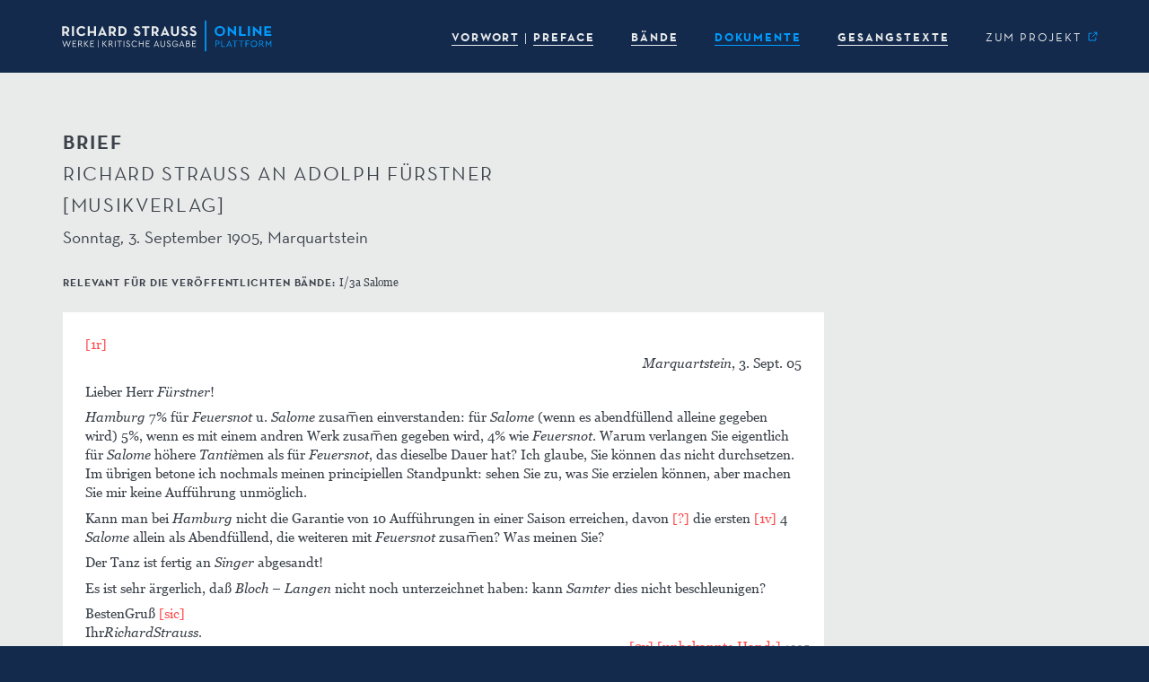

--- FILE ---
content_type: text/html; charset=UTF-8
request_url: http://www.richard-strauss-ausgabe.de/band/?volume=&chapter=document&key=d21121&cat=correspondence
body_size: 8817
content:




<!DOCTYPE html>
<html lang="de">
<head>
    <meta charset="UTF-8"/>
    <meta name="viewport" content="width=device-width, initial-scale=1.0">
    <title>Band | Richard Strauss Werke. Kritische Ausgabe – Online-Plattform</title>
    <link rel="pingback" href="http://www.richard-strauss-ausgabe.de/xmlrpc.php">
    <link rel="shortcut icon" href="http://www.richard-strauss-ausgabe.de/wp-content/themes/bootstrap3-child-rsw/favicon.ico">
    <link rel="apple-touch-icon" href="http://www.richard-strauss-ausgabe.de/wp-content/themes/bootstrap3-child-rsw/apple-touch-icon.png">
    <link rel="apple-touch-icon" sizes="120x120" href="http://www.richard-strauss-ausgabe.de/wp-content/themes/bootstrap3-child-rsw/apple-touch-icon-120x120.png">
    <link rel="apple-touch-icon" sizes="152x152" href="http://www.richard-strauss-ausgabe.de/wp-content/themes/bootstrap3-child-rsw/apple-touch-icon-152x152.png">
    <link rel="apple-touch-icon" sizes="167x167" href="http://www.richard-strauss-ausgabe.de/wp-content/themes/bootstrap3-child-rsw/apple-touch-icon-167x167.png">
    <link rel="apple-touch-icon" sizes="180x180" href="http://www.richard-strauss-ausgabe.de/wp-content/themes/bootstrap3-child-rsw/apple-touch-icon-180x180.png">

    <meta name='robots' content='max-image-preview:large' />
<link rel="alternate" title="oEmbed (JSON)" type="application/json+oembed" href="https://www.richard-strauss-ausgabe.de/wp-json/oembed/1.0/embed?url=https%3A%2F%2Fwww.richard-strauss-ausgabe.de%2Fband%2F" />
<link rel="alternate" title="oEmbed (XML)" type="text/xml+oembed" href="https://www.richard-strauss-ausgabe.de/wp-json/oembed/1.0/embed?url=https%3A%2F%2Fwww.richard-strauss-ausgabe.de%2Fband%2F&#038;format=xml" />
<style id='wp-img-auto-sizes-contain-inline-css' type='text/css'>
img:is([sizes=auto i],[sizes^="auto," i]){contain-intrinsic-size:3000px 1500px}
/*# sourceURL=wp-img-auto-sizes-contain-inline-css */
</style>
<style id='wp-emoji-styles-inline-css' type='text/css'>

	img.wp-smiley, img.emoji {
		display: inline !important;
		border: none !important;
		box-shadow: none !important;
		height: 1em !important;
		width: 1em !important;
		margin: 0 0.07em !important;
		vertical-align: -0.1em !important;
		background: none !important;
		padding: 0 !important;
	}
/*# sourceURL=wp-emoji-styles-inline-css */
</style>
<style id='wp-block-library-inline-css' type='text/css'>
:root{--wp-block-synced-color:#7a00df;--wp-block-synced-color--rgb:122,0,223;--wp-bound-block-color:var(--wp-block-synced-color);--wp-editor-canvas-background:#ddd;--wp-admin-theme-color:#007cba;--wp-admin-theme-color--rgb:0,124,186;--wp-admin-theme-color-darker-10:#006ba1;--wp-admin-theme-color-darker-10--rgb:0,107,160.5;--wp-admin-theme-color-darker-20:#005a87;--wp-admin-theme-color-darker-20--rgb:0,90,135;--wp-admin-border-width-focus:2px}@media (min-resolution:192dpi){:root{--wp-admin-border-width-focus:1.5px}}.wp-element-button{cursor:pointer}:root .has-very-light-gray-background-color{background-color:#eee}:root .has-very-dark-gray-background-color{background-color:#313131}:root .has-very-light-gray-color{color:#eee}:root .has-very-dark-gray-color{color:#313131}:root .has-vivid-green-cyan-to-vivid-cyan-blue-gradient-background{background:linear-gradient(135deg,#00d084,#0693e3)}:root .has-purple-crush-gradient-background{background:linear-gradient(135deg,#34e2e4,#4721fb 50%,#ab1dfe)}:root .has-hazy-dawn-gradient-background{background:linear-gradient(135deg,#faaca8,#dad0ec)}:root .has-subdued-olive-gradient-background{background:linear-gradient(135deg,#fafae1,#67a671)}:root .has-atomic-cream-gradient-background{background:linear-gradient(135deg,#fdd79a,#004a59)}:root .has-nightshade-gradient-background{background:linear-gradient(135deg,#330968,#31cdcf)}:root .has-midnight-gradient-background{background:linear-gradient(135deg,#020381,#2874fc)}:root{--wp--preset--font-size--normal:16px;--wp--preset--font-size--huge:42px}.has-regular-font-size{font-size:1em}.has-larger-font-size{font-size:2.625em}.has-normal-font-size{font-size:var(--wp--preset--font-size--normal)}.has-huge-font-size{font-size:var(--wp--preset--font-size--huge)}.has-text-align-center{text-align:center}.has-text-align-left{text-align:left}.has-text-align-right{text-align:right}.has-fit-text{white-space:nowrap!important}#end-resizable-editor-section{display:none}.aligncenter{clear:both}.items-justified-left{justify-content:flex-start}.items-justified-center{justify-content:center}.items-justified-right{justify-content:flex-end}.items-justified-space-between{justify-content:space-between}.screen-reader-text{border:0;clip-path:inset(50%);height:1px;margin:-1px;overflow:hidden;padding:0;position:absolute;width:1px;word-wrap:normal!important}.screen-reader-text:focus{background-color:#ddd;clip-path:none;color:#444;display:block;font-size:1em;height:auto;left:5px;line-height:normal;padding:15px 23px 14px;text-decoration:none;top:5px;width:auto;z-index:100000}html :where(.has-border-color){border-style:solid}html :where([style*=border-top-color]){border-top-style:solid}html :where([style*=border-right-color]){border-right-style:solid}html :where([style*=border-bottom-color]){border-bottom-style:solid}html :where([style*=border-left-color]){border-left-style:solid}html :where([style*=border-width]){border-style:solid}html :where([style*=border-top-width]){border-top-style:solid}html :where([style*=border-right-width]){border-right-style:solid}html :where([style*=border-bottom-width]){border-bottom-style:solid}html :where([style*=border-left-width]){border-left-style:solid}html :where(img[class*=wp-image-]){height:auto;max-width:100%}:where(figure){margin:0 0 1em}html :where(.is-position-sticky){--wp-admin--admin-bar--position-offset:var(--wp-admin--admin-bar--height,0px)}@media screen and (max-width:600px){html :where(.is-position-sticky){--wp-admin--admin-bar--position-offset:0px}}

/*# sourceURL=wp-block-library-inline-css */
</style><style id='global-styles-inline-css' type='text/css'>
:root{--wp--preset--aspect-ratio--square: 1;--wp--preset--aspect-ratio--4-3: 4/3;--wp--preset--aspect-ratio--3-4: 3/4;--wp--preset--aspect-ratio--3-2: 3/2;--wp--preset--aspect-ratio--2-3: 2/3;--wp--preset--aspect-ratio--16-9: 16/9;--wp--preset--aspect-ratio--9-16: 9/16;--wp--preset--color--black: #000000;--wp--preset--color--cyan-bluish-gray: #abb8c3;--wp--preset--color--white: #ffffff;--wp--preset--color--pale-pink: #f78da7;--wp--preset--color--vivid-red: #cf2e2e;--wp--preset--color--luminous-vivid-orange: #ff6900;--wp--preset--color--luminous-vivid-amber: #fcb900;--wp--preset--color--light-green-cyan: #7bdcb5;--wp--preset--color--vivid-green-cyan: #00d084;--wp--preset--color--pale-cyan-blue: #8ed1fc;--wp--preset--color--vivid-cyan-blue: #0693e3;--wp--preset--color--vivid-purple: #9b51e0;--wp--preset--gradient--vivid-cyan-blue-to-vivid-purple: linear-gradient(135deg,rgb(6,147,227) 0%,rgb(155,81,224) 100%);--wp--preset--gradient--light-green-cyan-to-vivid-green-cyan: linear-gradient(135deg,rgb(122,220,180) 0%,rgb(0,208,130) 100%);--wp--preset--gradient--luminous-vivid-amber-to-luminous-vivid-orange: linear-gradient(135deg,rgb(252,185,0) 0%,rgb(255,105,0) 100%);--wp--preset--gradient--luminous-vivid-orange-to-vivid-red: linear-gradient(135deg,rgb(255,105,0) 0%,rgb(207,46,46) 100%);--wp--preset--gradient--very-light-gray-to-cyan-bluish-gray: linear-gradient(135deg,rgb(238,238,238) 0%,rgb(169,184,195) 100%);--wp--preset--gradient--cool-to-warm-spectrum: linear-gradient(135deg,rgb(74,234,220) 0%,rgb(151,120,209) 20%,rgb(207,42,186) 40%,rgb(238,44,130) 60%,rgb(251,105,98) 80%,rgb(254,248,76) 100%);--wp--preset--gradient--blush-light-purple: linear-gradient(135deg,rgb(255,206,236) 0%,rgb(152,150,240) 100%);--wp--preset--gradient--blush-bordeaux: linear-gradient(135deg,rgb(254,205,165) 0%,rgb(254,45,45) 50%,rgb(107,0,62) 100%);--wp--preset--gradient--luminous-dusk: linear-gradient(135deg,rgb(255,203,112) 0%,rgb(199,81,192) 50%,rgb(65,88,208) 100%);--wp--preset--gradient--pale-ocean: linear-gradient(135deg,rgb(255,245,203) 0%,rgb(182,227,212) 50%,rgb(51,167,181) 100%);--wp--preset--gradient--electric-grass: linear-gradient(135deg,rgb(202,248,128) 0%,rgb(113,206,126) 100%);--wp--preset--gradient--midnight: linear-gradient(135deg,rgb(2,3,129) 0%,rgb(40,116,252) 100%);--wp--preset--font-size--small: 13px;--wp--preset--font-size--medium: 20px;--wp--preset--font-size--large: 36px;--wp--preset--font-size--x-large: 42px;--wp--preset--spacing--20: 0.44rem;--wp--preset--spacing--30: 0.67rem;--wp--preset--spacing--40: 1rem;--wp--preset--spacing--50: 1.5rem;--wp--preset--spacing--60: 2.25rem;--wp--preset--spacing--70: 3.38rem;--wp--preset--spacing--80: 5.06rem;--wp--preset--shadow--natural: 6px 6px 9px rgba(0, 0, 0, 0.2);--wp--preset--shadow--deep: 12px 12px 50px rgba(0, 0, 0, 0.4);--wp--preset--shadow--sharp: 6px 6px 0px rgba(0, 0, 0, 0.2);--wp--preset--shadow--outlined: 6px 6px 0px -3px rgb(255, 255, 255), 6px 6px rgb(0, 0, 0);--wp--preset--shadow--crisp: 6px 6px 0px rgb(0, 0, 0);}:where(.is-layout-flex){gap: 0.5em;}:where(.is-layout-grid){gap: 0.5em;}body .is-layout-flex{display: flex;}.is-layout-flex{flex-wrap: wrap;align-items: center;}.is-layout-flex > :is(*, div){margin: 0;}body .is-layout-grid{display: grid;}.is-layout-grid > :is(*, div){margin: 0;}:where(.wp-block-columns.is-layout-flex){gap: 2em;}:where(.wp-block-columns.is-layout-grid){gap: 2em;}:where(.wp-block-post-template.is-layout-flex){gap: 1.25em;}:where(.wp-block-post-template.is-layout-grid){gap: 1.25em;}.has-black-color{color: var(--wp--preset--color--black) !important;}.has-cyan-bluish-gray-color{color: var(--wp--preset--color--cyan-bluish-gray) !important;}.has-white-color{color: var(--wp--preset--color--white) !important;}.has-pale-pink-color{color: var(--wp--preset--color--pale-pink) !important;}.has-vivid-red-color{color: var(--wp--preset--color--vivid-red) !important;}.has-luminous-vivid-orange-color{color: var(--wp--preset--color--luminous-vivid-orange) !important;}.has-luminous-vivid-amber-color{color: var(--wp--preset--color--luminous-vivid-amber) !important;}.has-light-green-cyan-color{color: var(--wp--preset--color--light-green-cyan) !important;}.has-vivid-green-cyan-color{color: var(--wp--preset--color--vivid-green-cyan) !important;}.has-pale-cyan-blue-color{color: var(--wp--preset--color--pale-cyan-blue) !important;}.has-vivid-cyan-blue-color{color: var(--wp--preset--color--vivid-cyan-blue) !important;}.has-vivid-purple-color{color: var(--wp--preset--color--vivid-purple) !important;}.has-black-background-color{background-color: var(--wp--preset--color--black) !important;}.has-cyan-bluish-gray-background-color{background-color: var(--wp--preset--color--cyan-bluish-gray) !important;}.has-white-background-color{background-color: var(--wp--preset--color--white) !important;}.has-pale-pink-background-color{background-color: var(--wp--preset--color--pale-pink) !important;}.has-vivid-red-background-color{background-color: var(--wp--preset--color--vivid-red) !important;}.has-luminous-vivid-orange-background-color{background-color: var(--wp--preset--color--luminous-vivid-orange) !important;}.has-luminous-vivid-amber-background-color{background-color: var(--wp--preset--color--luminous-vivid-amber) !important;}.has-light-green-cyan-background-color{background-color: var(--wp--preset--color--light-green-cyan) !important;}.has-vivid-green-cyan-background-color{background-color: var(--wp--preset--color--vivid-green-cyan) !important;}.has-pale-cyan-blue-background-color{background-color: var(--wp--preset--color--pale-cyan-blue) !important;}.has-vivid-cyan-blue-background-color{background-color: var(--wp--preset--color--vivid-cyan-blue) !important;}.has-vivid-purple-background-color{background-color: var(--wp--preset--color--vivid-purple) !important;}.has-black-border-color{border-color: var(--wp--preset--color--black) !important;}.has-cyan-bluish-gray-border-color{border-color: var(--wp--preset--color--cyan-bluish-gray) !important;}.has-white-border-color{border-color: var(--wp--preset--color--white) !important;}.has-pale-pink-border-color{border-color: var(--wp--preset--color--pale-pink) !important;}.has-vivid-red-border-color{border-color: var(--wp--preset--color--vivid-red) !important;}.has-luminous-vivid-orange-border-color{border-color: var(--wp--preset--color--luminous-vivid-orange) !important;}.has-luminous-vivid-amber-border-color{border-color: var(--wp--preset--color--luminous-vivid-amber) !important;}.has-light-green-cyan-border-color{border-color: var(--wp--preset--color--light-green-cyan) !important;}.has-vivid-green-cyan-border-color{border-color: var(--wp--preset--color--vivid-green-cyan) !important;}.has-pale-cyan-blue-border-color{border-color: var(--wp--preset--color--pale-cyan-blue) !important;}.has-vivid-cyan-blue-border-color{border-color: var(--wp--preset--color--vivid-cyan-blue) !important;}.has-vivid-purple-border-color{border-color: var(--wp--preset--color--vivid-purple) !important;}.has-vivid-cyan-blue-to-vivid-purple-gradient-background{background: var(--wp--preset--gradient--vivid-cyan-blue-to-vivid-purple) !important;}.has-light-green-cyan-to-vivid-green-cyan-gradient-background{background: var(--wp--preset--gradient--light-green-cyan-to-vivid-green-cyan) !important;}.has-luminous-vivid-amber-to-luminous-vivid-orange-gradient-background{background: var(--wp--preset--gradient--luminous-vivid-amber-to-luminous-vivid-orange) !important;}.has-luminous-vivid-orange-to-vivid-red-gradient-background{background: var(--wp--preset--gradient--luminous-vivid-orange-to-vivid-red) !important;}.has-very-light-gray-to-cyan-bluish-gray-gradient-background{background: var(--wp--preset--gradient--very-light-gray-to-cyan-bluish-gray) !important;}.has-cool-to-warm-spectrum-gradient-background{background: var(--wp--preset--gradient--cool-to-warm-spectrum) !important;}.has-blush-light-purple-gradient-background{background: var(--wp--preset--gradient--blush-light-purple) !important;}.has-blush-bordeaux-gradient-background{background: var(--wp--preset--gradient--blush-bordeaux) !important;}.has-luminous-dusk-gradient-background{background: var(--wp--preset--gradient--luminous-dusk) !important;}.has-pale-ocean-gradient-background{background: var(--wp--preset--gradient--pale-ocean) !important;}.has-electric-grass-gradient-background{background: var(--wp--preset--gradient--electric-grass) !important;}.has-midnight-gradient-background{background: var(--wp--preset--gradient--midnight) !important;}.has-small-font-size{font-size: var(--wp--preset--font-size--small) !important;}.has-medium-font-size{font-size: var(--wp--preset--font-size--medium) !important;}.has-large-font-size{font-size: var(--wp--preset--font-size--large) !important;}.has-x-large-font-size{font-size: var(--wp--preset--font-size--x-large) !important;}
/*# sourceURL=global-styles-inline-css */
</style>

<style id='classic-theme-styles-inline-css' type='text/css'>
/*! This file is auto-generated */
.wp-block-button__link{color:#fff;background-color:#32373c;border-radius:9999px;box-shadow:none;text-decoration:none;padding:calc(.667em + 2px) calc(1.333em + 2px);font-size:1.125em}.wp-block-file__button{background:#32373c;color:#fff;text-decoration:none}
/*# sourceURL=/wp-includes/css/classic-themes.min.css */
</style>
<link rel='stylesheet' id='child-style-css' href='http://www.richard-strauss-ausgabe.de/wp-content/themes/bootstrap3-child-rsw/css/style.css?ver=6.9' type='text/css' media='all' />
<link rel='stylesheet' id='child-style-default-css' href='http://www.richard-strauss-ausgabe.de/wp-content/themes/bootstrap3-child-rsw/css/default.css?ver=6.9' type='text/css' media='all' />
<link rel='stylesheet' id='dataTables.bootstrap.min-css' href='http://www.richard-strauss-ausgabe.de/wp-content/themes/bootstrap3-child-rsw/css/dataTables.bootstrap.min.css?ver=6.9' type='text/css' media='all' />
<link rel='stylesheet' id='font-awesome-css' href='http://www.richard-strauss-ausgabe.de/wp-content/themes/bootstrap3/css/font-awesome.min.css?ver=6.9' type='text/css' media='all' />
<script type="text/javascript" src="http://www.richard-strauss-ausgabe.de/wp-content/themes/bootstrap3/js/jquery.js?ver=6.9" id="jquery-js-js"></script>
<script type="text/javascript" src="http://www.richard-strauss-ausgabe.de/wp-content/themes/bootstrap3/js/tether.min.js?ver=6.9" id="tether-js-js"></script>
<script type="text/javascript" src="http://www.richard-strauss-ausgabe.de/wp-content/themes/bootstrap3/js/bootstrap.min.js?ver=6.9" id="bootstrap-js-js"></script>
<script type="text/javascript" src="http://www.richard-strauss-ausgabe.de/wp-content/themes/bootstrap3-child-rsw/js/jquery.dataTables.min.js?ver=6.9" id="jquery.dataTables.min-js"></script>
<script type="text/javascript" src="http://www.richard-strauss-ausgabe.de/wp-content/themes/bootstrap3-child-rsw/js/dataTables.bootstrap.min.js?ver=6.9" id="dataTables.bootstrap.min-js"></script>
<script type="text/javascript" src="http://www.richard-strauss-ausgabe.de/wp-content/themes/bootstrap3-child-rsw/js/dataTables.rowGroup.min.js?ver=6.9" id="dataTables.rowGroup.min-js"></script>
<script type="text/javascript" src="http://www.richard-strauss-ausgabe.de/wp-content/themes/bootstrap3-child-rsw/js/util.js?ver=6.9" id="util-js-js"></script>
<link rel="EditURI" type="application/rsd+xml" title="RSD" href="https://www.richard-strauss-ausgabe.de/xmlrpc.php?rsd" />
<meta name="generator" content="WordPress 6.9" />
<link rel="canonical" href="https://www.richard-strauss-ausgabe.de/band/" />
<link rel='shortlink' href='https://www.richard-strauss-ausgabe.de/?p=233' />
<!-- Matomo -->
<script type="text/javascript">
  var _paq = window._paq = window._paq || [];
  /* tracker methods like "setCustomDimension" should be called before "trackPageView" */
  _paq.push(['trackPageView']);
  _paq.push(['enableLinkTracking']);
  (function() {
    var u="https://piwik.gwi.uni-muenchen.de/";
    _paq.push(['setTrackerUrl', u+'matomo.php']);
    _paq.push(['setSiteId', '42']);
    var d=document, g=d.createElement('script'), s=d.getElementsByTagName('script')[0];
    g.type='text/javascript'; g.async=true; g.src=u+'matomo.js'; s.parentNode.insertBefore(g,s);
  })();
</script>
<!-- End Matomo Code -->	 <link rel="prefetch" href="http://www.richard-strauss-ausgabe.de/wp-content/themes/bootstrap3-child-rsw/fonts/Neutraface/NeutrafaceText-Book.woff2">
	 <link rel="prefetch" href="http://www.richard-strauss-ausgabe.de/wp-content/themes/bootstrap3-child-rsw/fonts/Neutraface/NeutrafaceText-Bold.woff2">
	 <link rel="prefetch" href="http://www.richard-strauss-ausgabe.de/wp-content/themes/bootstrap3-child-rsw/fonts/Neutraface/NeutrafaceText-BookItalic.woff2">
	 <link rel="prefetch" href="http://www.richard-strauss-ausgabe.de/wp-content/themes/bootstrap3-child-rsw/fonts/Neutraface/NeutrafaceText-BookLF.woff2">
	 <link rel="prefetch" href="http://www.richard-strauss-ausgabe.de/wp-content/themes/bootstrap3-child-rsw/fonts/Neutraface/NeutrafaceText-BoldLF.woff2">
	 <link rel="prefetch" href="http://www.richard-strauss-ausgabe.de/wp-content/themes/bootstrap3-child-rsw/fonts/Neutraface/NeutrafaceText-BookItalicLF.woff2">
	 <link rel="prefetch" href="http://www.richard-strauss-ausgabe.de/wp-content/themes/bootstrap3-child-rsw/fonts/Georgia/georgia.ttf">
	 <link rel="prefetch" href="http://www.richard-strauss-ausgabe.de/wp-content/themes/bootstrap3-child-rsw/fonts/Georgia/georgiab.ttf">
	 <link rel="prefetch" href="http://www.richard-strauss-ausgabe.de/wp-content/themes/bootstrap3-child-rsw/fonts/Georgia/georgiai.ttf">
	 <link rel="prefetch" href="http://www.richard-strauss-ausgabe.de/wp-content/themes/bootstrap3-child-rsw/fonts/Georgia/georgiaz.ttf">
	 <link rel="prefetch" href="http://www.richard-strauss-ausgabe.de/wp-content/themes/bootstrap3-child-rsw/fonts/RichardStraussMusicSymbols.otf">
	 <link rel="prefetch" href="http://www.richard-strauss-ausgabe.de/wp-content/themes/bootstrap3-child-rsw/icons/svg/caret_right_active.svg">
	 <link rel="prefetch" href="http://www.richard-strauss-ausgabe.de/wp-content/themes/bootstrap3-child-rsw/icons/svg/caret_right_hover.svg">
	 <link rel="prefetch" href="http://www.richard-strauss-ausgabe.de/wp-content/themes/bootstrap3-child-rsw/icons/svg/ext_link_active.svg">
	 <link rel="prefetch" href="http://www.richard-strauss-ausgabe.de/wp-content/themes/bootstrap3-child-rsw/icons/svg/ext_link_hover.svg">
</head>
<body class="wp-singular page-template page-template-band page-template-band-php page page-id-233 wp-theme-bootstrap3 wp-child-theme-bootstrap3-child-rsw"  data-spy="scroll" data-target=".sidenav-container" data-offset="10">
 
<div class="outer_container">


<nav class="navbar navbar-default navbar-fixed-top" role="navigation">
			<div class="container">
									
				<!-- Brand and toggle get grouped for better mobile display -->
				<div class="navbar-header" id="brand">
					<button type="button" class="navbar-toggle collapsed" data-toggle="collapse" data-target="#nav-content" aria-expanded="false">
						<span class="sr-only">Toggle navigation</span>
						<span class="icon-bar"></span>
						<span class="icon-bar"></span>
						<span class="icon-bar"></span>
					</button>
					<a class="navbar-brand nav-img" href="https://www.richard-strauss-ausgabe.de" data-original-title="" title="">
						<img src="http://www.richard-strauss-ausgabe.de/wp-content/themes/bootstrap3-child-rsw/logos/RSOP_rgb_neg.svg">
					</a>
					<!--<div class="navbar-brand"> </div>-->

				</div>
				
				
				<!-- Collect the nav links, forms, and other content for toggling -->
				<div class="navbar-collapse collapse" id="nav-content" aria-expanded="false" style="height: 1px;">

<ul class="nav navbar-nav navbar-right">


<li><a href=https://www.richard-strauss-ausgabe.de/vorwort/><span class='menu'>VORWORT</span></a></li><li><a href=https://www.richard-strauss-ausgabe.de/preface/><span class='menu'>PREFACE</span></a></li><li><a href=https://www.richard-strauss-ausgabe.de/baende/><span class='menu'>BÄNDE</span></a></li><li class='active'><a href=https://www.richard-strauss-ausgabe.de/dokumente/><span class='menu'>DOKUMENTE</span></a></li><li><a href=https://www.richard-strauss-ausgabe.de/gesangstexte/><span class='menu'>GESANGSTEXTE</span></a></li>
 <li class="link_ext"><a href="https://www.musikwissenschaft.uni-muenchen.de/forschung/strauss" target="_blank" ><span class='menu'>ZUM PROJEKT&nbsp;<span class="link_ext_icon" ></span>
</span></a></li>
	
	<!-- <li class="dropdown">
		<a href="#" class="dropdown-toggle" data-toggle="dropdown">Kritischer Bericht <span class="caret"></span></a>
		<ul class="dropdown-menu" role="menu">
			<li><a href="#" data-chapter="preface_critical_apparatus" onclick="RSW.app.onNavLinkClick(this);">Vorbemerkungen und Abkürzungen</a></li>
			<li class="divider"></li>
			<li><a href="#" data-chapter="sources" onclick="RSW.app.onNavLinkClick(this);">Die Quellen</a></li>
			<li class="divider"></li>
			<li class="disabled" disabled="disabled"><a href="#">Lesarten</a></li>
			<li><a href="#" data-chapter="editorial_interventions" onclick="RSW.app.onNavLinkClick(this);">Editorische Eingriffe</a></li>
		</ul>
	</li> -->
	
</ul>
	
	





</div>
				
				
			</div>
		</nav>





    <!-- End Header. Begin Template Content --><div id="content" class="inside">
	<div id="version-info" class="container">
		<div class="row">
			<div class="col-md-9 col-sm-11"></div>
		</div>
	</div>
	<div class="container">
		<div class="row">
			<div class="col-md-7 col-sm-9 col-xs-10">
				<h2 class="vspace-after"><span class="header-2">Brief</span><br /><span class="header-2-regular">Richard Strauss an Adolph Fürstner [Musikverlag]</span><br class="vspace-after" /><span class="header-3-sub">Sonntag, 3. September 1905, Marquartstein</span></h2>
			</div>
		</div>
	</div>
	<div id="primary">
		<div class="container">
			<div class="row commentary vspace-after">
				<div class="col-md-7 col-sm-9 col-xs-10 copy-small">
					<span class="header-3-small">relevant für die veröffentlichten Bände: </span> I/3a Salome
				</div>
			</div>
			<div class="row">
				<div class="col-md-9 col-sm-11" id="main">
					<div class="well doctext-well">
	<div><p><span class="ed ed-size-independent" data-toggle="tooltip" data-placement="bottom" title="Blattwechsel">[1r] </span></p><div class="tei-dateline"><span data-toggle="tooltip" data-placement="right" title="lateinische Schrift in Quelle" class="tei-rend-latin">Marquartstein</span>, 3. Sept. 05</div><p>Lieber Herr <span data-toggle="tooltip" data-placement="right" title="lateinische Schrift in Quelle" class="tei-rend-latin">Fürstner</span>!</p><p><span data-toggle="tooltip" data-placement="right" title="lateinische Schrift in Quelle" class="tei-rend-latin">Hamburg</span> 7% für <span data-toggle="tooltip" data-placement="right" title="lateinische Schrift in Quelle" class="tei-rend-latin">Feuersnot</span> u. <span data-toggle="tooltip" data-placement="right" title="lateinische Schrift in Quelle" class="tei-rend-latin">Salome</span> zusam̅en einverstanden: für <span data-toggle="tooltip" data-placement="right" title="lateinische Schrift in Quelle" class="tei-rend-latin">Salome</span> (wenn es abendfüllend alleine gegeben wird) 5%, wenn es mit einem andren Werk zusam̅en gegeben wird, 4% wie <span data-toggle="tooltip" data-placement="right" title="lateinische Schrift in Quelle" class="tei-rend-latin">Feuersnot</span>. Warum verlangen Sie eigentlich für <span data-toggle="tooltip" data-placement="right" title="lateinische Schrift in Quelle" class="tei-rend-latin">Salome</span> höhere <span data-toggle="tooltip" data-placement="right" title="lateinische Schrift in Quelle" class="tei-rend-latin">Tantiè</span>men als für <span data-toggle="tooltip" data-placement="right" title="lateinische Schrift in Quelle" class="tei-rend-latin">Feuersnot</span>, das dieselbe Dauer hat? Ich glaube, Sie können das nicht durchsetzen. Im übrigen betone ich nochmals meinen principiellen Standpunkt: sehen Sie zu, was Sie erzielen können, aber machen Sie mir keine Aufführung unmöglich.</p><p>Kann man bei <span data-toggle="tooltip" data-placement="right" title="lateinische Schrift in Quelle" class="tei-rend-latin">Hamburg</span> nicht die Garantie von 10 Aufführungen in einer Saison erreichen, davon<span class="ed" data-toggle="tooltip" data-placement="bottom" title="unsichere Lesart">&#160;[?]</span> die ersten <span class="ed ed-size-independent" data-toggle="tooltip" data-placement="bottom" title="Blattwechsel">[1v] </span>4 <span data-toggle="tooltip" data-placement="right" title="lateinische Schrift in Quelle" class="tei-rend-latin">Salome</span> allein als Abendfüllend, die weiteren mit <span data-toggle="tooltip" data-placement="right" title="lateinische Schrift in Quelle" class="tei-rend-latin">Feuersnot</span> zusam̅en? Was meinen Sie?</p><p>Der Tanz ist fertig an <span data-toggle="tooltip" data-placement="right" title="lateinische Schrift in Quelle" class="tei-rend-latin">Singer</span> abgesandt!</p><p>Es ist sehr ärgerlich, daß <span data-toggle="tooltip" data-placement="right" title="lateinische Schrift in Quelle" class="tei-rend-latin">Bloch – Langen</span> nicht noch unterzeichnet haben: kann <span data-toggle="tooltip" data-placement="right" title="lateinische Schrift in Quelle" class="tei-rend-latin">Samter</span> dies nicht beschleunigen?</p><p>BestenGruß<span class="ed" data-toggle="tooltip" data-placement="bottom" title="genau so in der Quelle">&#160;[sic]</span> <br />Ihr<span data-toggle="tooltip" data-placement="right" title="lateinische Schrift in Quelle" class="tei-rend-latin">RichardStrauss</span>.</p><span class="tei-fw" data-toggle="tooltip" data-placement="left" title="Angabe außerhalb des Haupttexts"><span class="hidden"> {</span><span class="ed ed-size-independent" data-toggle="tooltip" data-placement="bottom" title="Blattwechsel">[2v] </span><span class="ed ed-size-independent" data-toggle="tooltip" data-placement="bottom" title="Schreiberhandwechsel">[unbekannte Hand:] </span><span class="tei-rend-underline">1905</span> <br /><span class="tei-rend-underline">D<span class="tei-rend-sup">r</span> R. Strauß</span> <br />Marqu. d. 3.9.<span class="hidden">} </span></span></div><span class="clearfix"></span>
					</div>
				</div>
			</div>
			<div class="row">
				<div class="col-md-7 col-sm-9 col-xs-10 copy-small">
	
				</div>
			</div>
			<div class="row metainfo">
				<div class="col-md-7 col-sm-9 col-xs-10">
	<div class="vspace-after"><span class="header-3-small">verantwortlich für die Edition dieses Dokuments:</span> Claudia&#160;Heine</div><div class="vspace-after"><h3>Quellennachweis</h3><ul><li><p><span class="metainfo-label">Original:</span> [unbekannt] <span class="metainfo-label">(Autograph)</span></p><ul><li><p class="metainfo-label">Hände:</p><ul><li>Richard Strauss (<span class="metainfo-label">handschriftlich</span>)</li><li>unbekannt (<span class="metainfo-label">handschriftlich</span>)</li></ul></li><li><p><span class="metainfo-label">Autopsie:</span> Keine Autopsie des Originals.</p></li><li><p class="metainfo-label">Reproduktionen:</p><ul><li><p>Richard-Strauss-Archiv (Garmisch-Partenkirchen), <span class="metainfo-label">Signatur:</span> [Richard Strauss an Fürstner Verlag, 1890–1907, Nr. 132] <span class="metainfo-label">(Transkriptionsgrundlage)</span></p><ul><li><p><span class="metainfo-label">Autopsie:</span> 2016-08-24</p></li></ul></li><li><p>Bayerische Staatsbibliothek (München), <span class="metainfo-label">Signatur:</span> Ana 330.I.Fürstner, Nr. 122 <span class="metainfo-label">(Transkriptionsgrundlage)</span></p><ul><li><p><span class="metainfo-label">Autopsie:</span> 2019-10-22</p></li></ul></li></ul></li></ul></li></ul></div><div class="vspace-after"><h3>Zitierempfehlung</h3><p>Richard Strauss Werke. Kritische Ausgabe – Online-Plattform, richard‑strauss‑ausgabe.de/d21121 (Version&#160;2019‑04‑12).</p></div><div class="vspace-after"><span class="header-3-small">Direktlink:</span> <a href="http://richard-strauss-ausgabe.de/d21121" target="_blank">richard-strauss-ausgabe.de/d21121</a></div><div class="vspace-after"><h3>Versionsgeschichte (Permalinks)</h3><ul><li><a href="http://richard-strauss-ausgabe.de/d21121_2019-04-12" target="_blank">richard-strauss-ausgabe.de/d21121_2019-04-12</a> (aktuelle Version)</li></ul></div>					
				</div>
			</div>
		</div>
	</div></div>
</div>

<div id="footer">
	<div class="footer-marginbox"></div>
	<div class="container">
		<div class="row">
			<div class="col-md-6 hidden-xs">
				<h3 style="color:#009DFF;margin-top:0;">KONTAKT</h3>
				<div class="row">
					<div class="col-sm-6">
						<p>
							Ludwig-Maximilians-Universität<br>
							Forschungsstelle Richard-Strauss-Ausgabe<br>
							<a href="/impressum/">Impressum</a>
						</p>
					</div>
					<div class="col-sm-6">
						<p>
							Geschwister-Scholl-Platz 1<br>
							D-80539 München<br>
							<a href="mailto:info@richard-strauss-ausgabe.de">info@richard-strauss-ausgabe.de</a><br>
						</p>
					</div>
				</div>
			</div>
			<div class="col-xs-10 col-xs-offset-1 hidden-sm hidden-md hidden-lg vspace-after">
				<h3 style="color:#009DFF;margin-top:0;">KONTAKT</h3>
				<p>
					Ludwig-Maximilians-Universität<br>
					Forschungsstelle Richard-Strauss-Ausgabe<br>
					Geschwister-Scholl-Platz 1<br>
					D-80539 München<br>
					<a href="mailto:info@richard-strauss-ausgabe.de">info@richard-strauss-ausgabe.de</a><br>
				</p>
				<p>
					<a href="/impressum/">Impressum</a>
				</p>
			</div>
			<div class="vspace-after hidden-xs hidden-md hidden-lg"></div>
			<div class="col-md-6 pull-right hidden-xs">
				<img src="http://www.richard-strauss-ausgabe.de/wp-content/themes/bootstrap3-child-rsw/logos/LMU_rgb_blau.svg" >
				<img src="http://www.richard-strauss-ausgabe.de/wp-content/themes/bootstrap3-child-rsw/logos/BAdW_Logo_rgb_blau.svg" >
			</div>
			<div class="col-sm-12 col-sm-offset-0 col-xs-10 col-xs-offset-1 hidden-sm hidden-md hidden-lg vspace-after">
				<img src="http://www.richard-strauss-ausgabe.de/wp-content/themes/bootstrap3-child-rsw/logos/LMU_rgb_blau.svg" >
			</div>
			<div class="col-sm-12 col-sm-offset-0 col-xs-10 col-xs-offset-1 hidden-sm hidden-md hidden-lg">
				<img src="http://www.richard-strauss-ausgabe.de/wp-content/themes/bootstrap3-child-rsw/logos/BAdW_Logo_rgb_blau.svg" >
			</div>
		</div>
	</div>
	<div class="footer-marginbox"></div>
</div>
			

	<ul class="pull-right scroll-top">
		<li><a href="#"><i class="glyphicon glyphicon-chevron-up"></i></a></li>
	</ul>
			
</div>


        <script type="speculationrules">
{"prefetch":[{"source":"document","where":{"and":[{"href_matches":"/*"},{"not":{"href_matches":["/wp-*.php","/wp-admin/*","/wp-content/uploads/*","/wp-content/*","/wp-content/plugins/*","/wp-content/themes/bootstrap3-child-rsw/*","/wp-content/themes/bootstrap3/*","/*\\?(.+)"]}},{"not":{"selector_matches":"a[rel~=\"nofollow\"]"}},{"not":{"selector_matches":".no-prefetch, .no-prefetch a"}}]},"eagerness":"conservative"}]}
</script>
<noscript><p><img referrerpolicy="no-referrer-when-downgrade" src="https://piwik.gwi.uni-muenchen.de/matomo.php?idsite=42&rec=1" style="border:0" alt="" /></p></noscript>
<script id="wp-emoji-settings" type="application/json">
{"baseUrl":"https://s.w.org/images/core/emoji/17.0.2/72x72/","ext":".png","svgUrl":"https://s.w.org/images/core/emoji/17.0.2/svg/","svgExt":".svg","source":{"concatemoji":"http://www.richard-strauss-ausgabe.de/wp-includes/js/wp-emoji-release.min.js?ver=6.9"}}
</script>
<script type="module">
/* <![CDATA[ */
/*! This file is auto-generated */
const a=JSON.parse(document.getElementById("wp-emoji-settings").textContent),o=(window._wpemojiSettings=a,"wpEmojiSettingsSupports"),s=["flag","emoji"];function i(e){try{var t={supportTests:e,timestamp:(new Date).valueOf()};sessionStorage.setItem(o,JSON.stringify(t))}catch(e){}}function c(e,t,n){e.clearRect(0,0,e.canvas.width,e.canvas.height),e.fillText(t,0,0);t=new Uint32Array(e.getImageData(0,0,e.canvas.width,e.canvas.height).data);e.clearRect(0,0,e.canvas.width,e.canvas.height),e.fillText(n,0,0);const a=new Uint32Array(e.getImageData(0,0,e.canvas.width,e.canvas.height).data);return t.every((e,t)=>e===a[t])}function p(e,t){e.clearRect(0,0,e.canvas.width,e.canvas.height),e.fillText(t,0,0);var n=e.getImageData(16,16,1,1);for(let e=0;e<n.data.length;e++)if(0!==n.data[e])return!1;return!0}function u(e,t,n,a){switch(t){case"flag":return n(e,"\ud83c\udff3\ufe0f\u200d\u26a7\ufe0f","\ud83c\udff3\ufe0f\u200b\u26a7\ufe0f")?!1:!n(e,"\ud83c\udde8\ud83c\uddf6","\ud83c\udde8\u200b\ud83c\uddf6")&&!n(e,"\ud83c\udff4\udb40\udc67\udb40\udc62\udb40\udc65\udb40\udc6e\udb40\udc67\udb40\udc7f","\ud83c\udff4\u200b\udb40\udc67\u200b\udb40\udc62\u200b\udb40\udc65\u200b\udb40\udc6e\u200b\udb40\udc67\u200b\udb40\udc7f");case"emoji":return!a(e,"\ud83e\u1fac8")}return!1}function f(e,t,n,a){let r;const o=(r="undefined"!=typeof WorkerGlobalScope&&self instanceof WorkerGlobalScope?new OffscreenCanvas(300,150):document.createElement("canvas")).getContext("2d",{willReadFrequently:!0}),s=(o.textBaseline="top",o.font="600 32px Arial",{});return e.forEach(e=>{s[e]=t(o,e,n,a)}),s}function r(e){var t=document.createElement("script");t.src=e,t.defer=!0,document.head.appendChild(t)}a.supports={everything:!0,everythingExceptFlag:!0},new Promise(t=>{let n=function(){try{var e=JSON.parse(sessionStorage.getItem(o));if("object"==typeof e&&"number"==typeof e.timestamp&&(new Date).valueOf()<e.timestamp+604800&&"object"==typeof e.supportTests)return e.supportTests}catch(e){}return null}();if(!n){if("undefined"!=typeof Worker&&"undefined"!=typeof OffscreenCanvas&&"undefined"!=typeof URL&&URL.createObjectURL&&"undefined"!=typeof Blob)try{var e="postMessage("+f.toString()+"("+[JSON.stringify(s),u.toString(),c.toString(),p.toString()].join(",")+"));",a=new Blob([e],{type:"text/javascript"});const r=new Worker(URL.createObjectURL(a),{name:"wpTestEmojiSupports"});return void(r.onmessage=e=>{i(n=e.data),r.terminate(),t(n)})}catch(e){}i(n=f(s,u,c,p))}t(n)}).then(e=>{for(const n in e)a.supports[n]=e[n],a.supports.everything=a.supports.everything&&a.supports[n],"flag"!==n&&(a.supports.everythingExceptFlag=a.supports.everythingExceptFlag&&a.supports[n]);var t;a.supports.everythingExceptFlag=a.supports.everythingExceptFlag&&!a.supports.flag,a.supports.everything||((t=a.source||{}).concatemoji?r(t.concatemoji):t.wpemoji&&t.twemoji&&(r(t.twemoji),r(t.wpemoji)))});
//# sourceURL=http://www.richard-strauss-ausgabe.de/wp-includes/js/wp-emoji-loader.min.js
/* ]]> */
</script>




	</body>
	</html>


--- FILE ---
content_type: text/css
request_url: http://www.richard-strauss-ausgabe.de/wp-content/themes/bootstrap3-child-rsw/css/default.css?ver=6.9
body_size: 2419
content:
body > .outer_container {

height: auto;
min-height: 100%;
background: #ffffff;
}

.icon_container {
	text-align: center;
    font-size: 7em;
}

.icon_parent {

background:#e6e6e6;
margin-bottom:2em;
padding:1em;

}

@media (min-width: 992px) {
	/* siehe http://www.codelord.net/2013/11/18/css-tip-divs-with-equal-dynamic-heights/ */
	/* Achtung: funktioniert nicht in Chrome!! */
	.layout {
		display: table;
	}
	.layout > div {
		display: table-row;
		height: 100%;
	}
	.layout > div div {
		display: table-cell;
		height: 100%;
	}
}

.title{
	font-style: italic; 
}

.table{
	border-bottom: 3px solid #ddd !important;
}

.tooltip
 { 
	text-indent: 0;
 }

.navbar .well {
	min-height: 80px;
	margin-bottom: 0;
	padding: 7px 15px;
}

/* Logo der Online-Plattform ist ein ganz klein wenig zu breit f�r die meisten Smartphonedisplays; mit diesen Ma�en werden Breiten bis hinunter zu 309px unterst�tzt */
@media (max-width: 330px) {
	.navbar-brand.nav-img > img {
		height: 76px;
		margin-top: 2px; /* zum vertikalen Zentrieren */
	}
}

@media (min-width: 992px) {
	.navbar a[href$='/vorwort/'] {
		padding-right: 0;
	}

	.navbar a[href$='/preface/'] {
		padding-left: 0;
	}

	.navbar a[href$='/preface/']:before {
		content: "\a0|\a0";
		font-family: 'Neutra';
		font-weight: bold;
		font-size: 13px;
		letter-spacing: 0.15em;
		color: #E9EBEB;
		text-transform: uppercase;
		border-bottom: /*1px solid #E9EBEB;*/ none;
	}
}

@media (min-width: 992px) and (max-width: 1199px) {
	/* genau ausgemessen auf die Navbar-Eintr�ge Vorwort|Preface � B�nde � Dokumente � Gesangstexte */
	.nav > li > a {
		padding-left: 16px;
		padding-right: 16px;
	}
}

.link_ext a {
	padding-right: 0 !important;
}

  .link_ext_icon{
    background-image: url(../icons/svg/ext_link_active.svg);
    height: 15px;
    top: 2px;
    width: 15px;
    position: relative;
    display: inline-block;
    background-repeat: no-repeat;
}

a:hover .link_ext_icon {
    background-image: url(../icons/svg/ext_link_hover.svg);
}

.home-backdrop {
	background: url(../img/mainbackdrop_v6.png) top center no-repeat repeat #031A38;
	background-size: 113%;
	max-width: 1946px; /* = floor(Breite_mainbackdrop_v5.jpg / background-size) (max-width bezieht sich auf Breite des Elements, nachdem dessen Hintergrundbild bereits skaliert worden ist!) Diese darf maximal so gro� sein, dass das background-size-fache davon die Breite der Grafikdatei nicht �berschreitet, sonst wird die Grafik hochskaliert und verpixelt */
	margin: auto;
}

@media (min-width: 480px) and (max-width: 767px) {
	.home-backdrop {
		background-repeat: no-repeat;
		/* Wiederholung s�he seltsam aus, weil Hintergrund hier noch hinter Mittelkasten verschwindet! Es w�re auch kein Verlass darauf, ob unter dem Kasten gerade ein neues Bild anf�ngt oder sich der absichtliche Leerraum befindet! Unterhalb von 480px Breite passt das ganze Bild �ber den Kasten und der Text wird sehr hoch, sodass sich das Bild dann wieder gern wiederholen darf, um den Hintergrund aufzulockern. */
	}
}

.home-signature-row {
	height: 40%;
	min-height: 200px;
}

.home-signature-space-above {
	height: 15%; /* = (1 - 70%) / 2 */
}

.rs-signature {
	height: 70%;
	min-height: 140px;
	max-width: 100%;
	margin: auto;
}

/* H�henangaben abh�ngig von sich tats�chlich ergebender Gr��e der .home-textbox ermittelt; muss bei Text�nderung korrigiert werden */

@media (min-width: 992px) {
	.home-marginbox-left, .home-logobox, .home-textbox, .home-marginbox-right > div {
		height: 491px;
	}
}

@media (min-width: 1200px) {
	.home-marginbox-left, .home-logobox, .home-textbox, .home-marginbox-right > div {
		height: 447px;
	}
}

.home-marginbox-left {
	margin-right: 15px;
}

.home-logobox {
	background: #E9EBEB;
	padding-left: 0;
	padding-right: 0;
	padding-top: 50px;
	padding-bottom: 50px;
}

.home-logo-wrapper {
	width: 220px; /* Breite des (breiteren) BAdW-Logos bei 60px H�he */
	margin: auto;
	display: block !important;
}

.home-logo {
	min-height: 60px;
	width: 100%;
	background-repeat: no-repeat;
	background-size: auto;
	display: inline-block;
}

.logo-badw-grey {
	background-image: url("../logos/BAdW_Wortmarke_rgb_grau.svg");
	background-size: 220px auto;
}

.logo-lmu-grey {
	background-image: url("../logos/LMU_rgb_grau.svg");
	margin-top: 28px;
}

.logo-akadunion-grey {
	background-image: url("../logos/Akademienunion-Logo_RSWOP.svg");
	/* optische Angleichung an Gr��e und Abstand der anderen Logos */
	background-size: 210px auto;
	height: 78px;
	margin-top: 24px;
}

.home-box-separator {
	background: blue;
}

.home-textbox {
	background: #FFFFFF;
	padding-top: 50px;
	padding-left: 72px;
	padding-bottom: 50px;
}

@media (max-width: 992px) {
	.home-textbox {
		padding-right: 72px;
	}
}

@media (max-width: 767px) {
	.home-textbox {
		padding-left: 25px;
		padding-right: 25px;
	}
}

.home-textbox h1 {
	margin: 0;
}

.home-textbox p {
	margin-top: 30px;
	margin-bottom: 30px;
}

.home-link {
	display: block;
}

.home-link + .home-link {
	margin-top: 10px;
}

.home-marginbox-right {
	padding-left: 0;
	padding-right: 28px; /* = 30px = $gutter-width, siehe unten */
}

.home-marginbox-right > div {
	float: left;
	width: 100%;
	background-color: #FFFFFF;
	display: block;
	margin-left: -2px; /* Hack f�r korrekte Darstellung in iOS Safari, bei pixelgenauer Grenze wird manchmal ein feiner dunkler Strich gerendert */
}

.home-lower-row {
	height: 15%;
	min-height: 60px;
}

#footer {
    min-height: 250px;
    background:  #132A4D;
    color:#EDEFEF;
	 font-size: 12px;
}

.footer-marginbox {
	height: 83px; /* = (250 - Texth�he 83 / 2) */
}

#footer .pull-right {
	text-align: right;
}

#footer img {
	height: 60px;
}

#footer img + img {
	margin-left: 40px;
}

.piwik-iframe {
	width: 100%;
	min-height: 200px;
	border: none;
	padding: 0;
	background-color: #FFFFFF;
}

.highlight-toolbar-brand, .highlight-toolbar-brand:hover {
	color: #3B424A;
}

/* +----------- Hier neu -----------+ */

.copy_well{
	margin-bottom: 20px;
}

#main > div > table > tbody > tr > td.col-sm-3{
	padding-left: 10px;
}
